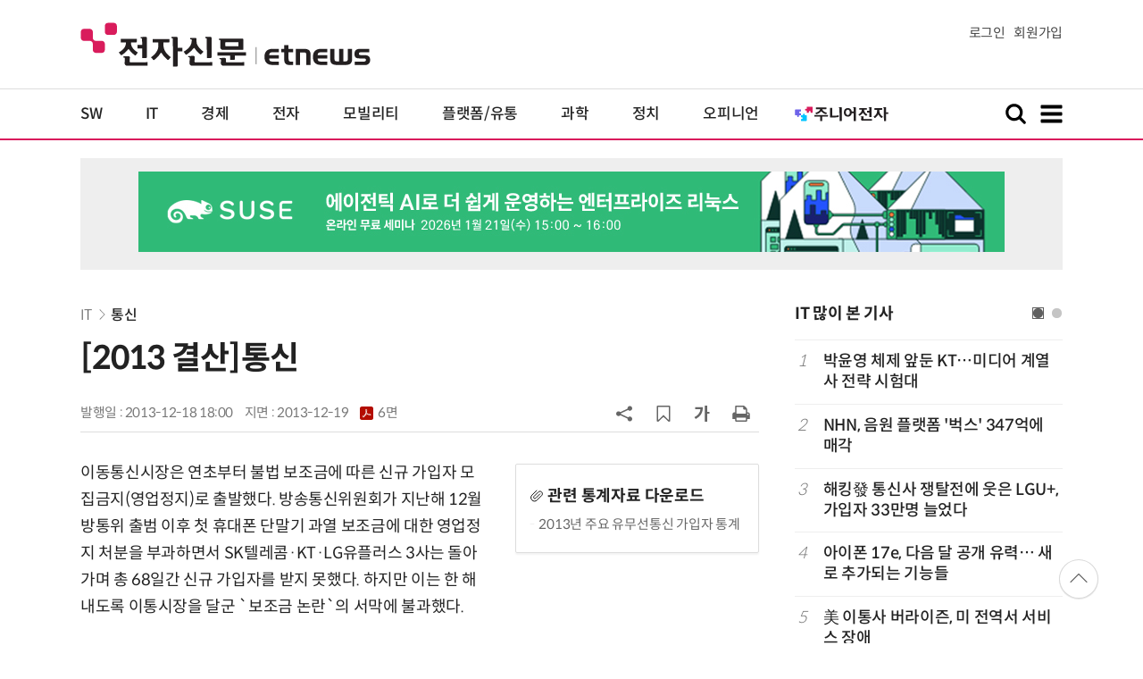

--- FILE ---
content_type: text/html; charset=UTF-8
request_url: https://www.etnews.com/tools/newsroom_etview.html
body_size: 1674
content:


			<div class="ad_thumbtext ad_newsroom">
			<div class="thumb"><a href="https://newsroom.etnews.com/common/tools/redirectEnc.html?[base64]" target="_blank"><img src="https://img.etnews.com/news/article/2025/12/26/news-p.v1.20251226.de33e8fafffb45cb86803dbbf38632b9_T1.png"></a></div>
			<div class="text">
				<strong><a href="https://newsroom.etnews.com/common/tools/redirectEnc.html?[base64]" target="_blank">태양유전, 자동차용 165℃ 대응 적층 메탈계 파워 인덕터에 1608 사이즈 라인업 추가</a></strong>
				<p class="more"><a href="https://newsroom.etnews.com/common/tools/redirectEnc.html?[base64]" target="_blank">[한국태양유전] 뉴스룸 바로가기&gt;</a></p>
			</div>
			</div>


--- FILE ---
content_type: text/html; charset=UTF-8
request_url: https://www.etnews.com/tools/article_ajax.html
body_size: 866
content:
{"result":"0","result_msg":"success","items":[{"art_code":"201312240260","title":"\uae00\ub85c\ubc8c IT-3D\ud504\ub9b0\ud130\uc640 \uc790\uc728\uc8fc\ud589\ucc28\uac00 \uc0dd\ud65c\uc744 \ubc14\uafbc\ub2e4"},{"art_code":"201312240248","title":"\uae00\ub85c\ubc8c IT-\ubbf8\uad6d\uc774 \ub4e4\uc5ec\ub2e4\ubcf8 \uc138\uacc4, \uc778\ud130\ub137\uc5d0 \uc548\uc804\uc9c0\ub300\ub294 \uc5c6\ub2e4"},{"art_code":"201312240238","title":"\uae00\ub85c\ubc8c IT-\uc5f0\uc774\uc740 M&A, \ubaa8\ubc14\uc77c \uc0b0\uc5c5 \uc7ac\ud3b8\ud55c\ub2e4"},{"art_code":"201312240225","title":"\uae00\ub85c\ubc8c IT-\ud654\uc81c\uc758 \uc778\ubb3c"}],"label":"<a href=\"\/news\/series_list.html?id=2064&sn=1\"><b>[\uad00\ub828 \ud2b9\uc9d1]<\/b> 2013 \uacb0\uc0b0 <\/a>","category_info":{"pserial":2064,"pcategory":"\ud2b9\uc9d1","serial":2064,"category":"2013 \uacb0\uc0b0 ","image":""}}

--- FILE ---
content_type: text/html
request_url: https://tracker.adbinead.com/other/etnews_P_a_rbot_300x600.html
body_size: 1854
content:
<!-- /83673359,195055904/etnews_rightbottom_b_300_600 -->
<script async src="https://securepubads.g.doubleclick.net/tag/js/gpt.js"></script>
<script>
  var googletag = googletag || {};
  googletag.cmd = googletag.cmd || [];
</script>
<div id="etnews_rightbottom_b_300_600">
  <script>
    googletag.cmd.push(function () 
{      googletag.defineSlot('/83673359,195055904/etnews_rightbottom_b_300_600', [300, 600], 'etnews_rightbottom_b_300_600').addService(googletag.pubads().set("page_url", "etnews.com"));
      googletag.pubads().addEventListener('slotRenderEnded', function (event) 
{        if (event.slot.getSlotElementId() == "etnews_rightbottom_b_300_600") 
{          if (event.isEmpty) 
{            var tag = "<script type=\"text/javascript\" src=\"//tm.interworksmedia.co.kr/ads.js/A2C2C22D\">\x3c/script>";
            var googleAds = document.getElementById(event.slot.getSlotElementId());
            var passback_ifr = document.createElement('iframe');
            passback_ifr.setAttribute("width", "300px");
            passback_ifr.setAttribute("height", "600px");
            passback_ifr.setAttribute("allowTransparency", "true");
            passback_ifr.setAttribute("marginwidth", "0");
            passback_ifr.setAttribute("marginheight", "0");
            passback_ifr.setAttribute("frameborder", "0");
            passback_ifr.setAttribute("scrolling", "no");
            googleAds.innerHTML = "";
            googleAds.appendChild(passback_ifr);
            var doc = passback_ifr.contentWindow.document;
            doc.open();
            doc.write("<html><head>\x3c/head><body>"+tag+"\x3c/body>\x3c/html>");
            doc.close();
          }
        }
      });
      googletag.enableServices();
      googletag.display('etnews_rightbottom_b_300_600');
    });
  </script>
</div>


--- FILE ---
content_type: text/html; charset=utf-8
request_url: https://www.google.com/recaptcha/api2/aframe
body_size: 260
content:
<!DOCTYPE HTML><html><head><meta http-equiv="content-type" content="text/html; charset=UTF-8"></head><body><script nonce="MPSZRJL-0mNFDmNW9P6Tuw">/** Anti-fraud and anti-abuse applications only. See google.com/recaptcha */ try{var clients={'sodar':'https://pagead2.googlesyndication.com/pagead/sodar?'};window.addEventListener("message",function(a){try{if(a.source===window.parent){var b=JSON.parse(a.data);var c=clients[b['id']];if(c){var d=document.createElement('img');d.src=c+b['params']+'&rc='+(localStorage.getItem("rc::a")?sessionStorage.getItem("rc::b"):"");window.document.body.appendChild(d);sessionStorage.setItem("rc::e",parseInt(sessionStorage.getItem("rc::e")||0)+1);localStorage.setItem("rc::h",'1768651365659');}}}catch(b){}});window.parent.postMessage("_grecaptcha_ready", "*");}catch(b){}</script></body></html>

--- FILE ---
content_type: text/html; charset=utf-8
request_url: https://www.google.com/recaptcha/api2/aframe
body_size: -291
content:
<!DOCTYPE HTML><html><head><meta http-equiv="content-type" content="text/html; charset=UTF-8"></head><body><script nonce="I6Q_joI41gmeokutecYg6g">/** Anti-fraud and anti-abuse applications only. See google.com/recaptcha */ try{var clients={'sodar':'https://pagead2.googlesyndication.com/pagead/sodar?'};window.addEventListener("message",function(a){try{if(a.source===window.parent){var b=JSON.parse(a.data);var c=clients[b['id']];if(c){var d=document.createElement('img');d.src=c+b['params']+'&rc='+(localStorage.getItem("rc::a")?sessionStorage.getItem("rc::b"):"");window.document.body.appendChild(d);sessionStorage.setItem("rc::e",parseInt(sessionStorage.getItem("rc::e")||0)+1);localStorage.setItem("rc::h",'1768651365750');}}}catch(b){}});window.parent.postMessage("_grecaptcha_ready", "*");}catch(b){}</script></body></html>

--- FILE ---
content_type: application/x-javascript
request_url: https://yellow.contentsfeed.com/RealMedia/ads/adstream_jx.ads/etnews.com/detail@x60
body_size: 457
content:
document.write ('<a href="http://yellow.contentsfeed.com/RealMedia/ads/click_lx.ads/etnews.com/detail/L17/1125189896/x60/etnews/allshowTV_murata_260130/allshowTV_murata_260130_detail_byline_up.html/456e567865326c72656d454142735179" target="_blank">[올쇼TV] 2026 무라타 로보틱스 웨비나 : Sensing & Movement Redefined (1/30 생방송)</a>');


--- FILE ---
content_type: application/x-javascript
request_url: https://yellow.contentsfeed.com/RealMedia/ads/adstream_jx.ads/etnews.com/HotContents@x01
body_size: 578
content:
document.write ('<a href="http://yellow.contentsfeed.com/RealMedia/ads/click_lx.ads/etnews.com/HotContents/L22/1893116762/x01/etnews/HotContents_250520/HotContents_250520_x01.html/456e567865326c72656d4141424f7a31" target="_blank">▶');
document.write ("'");
document.write ('45만원');
document.write ("'");
document.write (' 명품 퍼터, 65% 할인 ');
document.write ("'");
document.write ('10만원');
document.write ("'");
document.write ('대 한정판매!</a>');


--- FILE ---
content_type: image/svg+xml
request_url: https://img.etnews.com/2024/etnews/images/clip.svg
body_size: 622
content:
<?xml version="1.0" encoding="UTF-8"?>
<svg id="Layer_1" data-name="Layer 1" xmlns="http://www.w3.org/2000/svg" version="1.1" viewBox="0 0 100 100">
  <defs>
    <style>
      .cls-1 {
        fill: none;
        stroke: #000;
        stroke-linecap: round;
        stroke-linejoin: round;
        stroke-width: 6px;
      }
    </style>
  </defs>
  <path class="cls-1" d="M72.9,36.61l-29.62,29.62c-3.39,3.39-8.9,3.39-12.29,0h0c-3.39-3.39-3.39-8.9,0-12.29l30.26-30.26c6.58-6.58,17.24-6.58,23.82,0h0c6.58,6.58,6.58,17.24,0,23.82l-32.4,32.4c-9.76,9.76-25.59,9.76-35.35,0h0c-9.76-9.76-9.76-25.59,0-35.35l31.76-31.76"/>
</svg>

--- FILE ---
content_type: application/x-javascript
request_url: https://yellow.contentsfeed.com/RealMedia/ads/adstream_jx.ads/etnews.com/HotContents@x03
body_size: 493
content:
document.write ('<a href="http://yellow.contentsfeed.com/RealMedia/ads/click_lx.ads/etnews.com/HotContents/L22/416244728/x03/etnews/HotContents_250520/HotContents_250520_x03.html/456e567865326c72656d414142696c68" target="_blank" >▶ 7번 아이언, 비거리가 ');
document.write ("'");
document.write ('170m');
document.write ("'");
document.write (' 괴물 아이언 등장!</a>\n');


--- FILE ---
content_type: application/x-javascript
request_url: https://yellow.contentsfeed.com/RealMedia/ads/adstream_jx.ads/etnews.com/HotContents@x02
body_size: 493
content:
document.write ('<a href="http://yellow.contentsfeed.com/RealMedia/ads/click_lx.ads/etnews.com/HotContents/L22/1041951997/x02/etnews/HotContents_250520/HotContents_250520_x02.html/456e567865326c72656d4141446a764a" target="_blank">▶ ');
document.write ("'");
document.write ('2m');
document.write ("'");
document.write (' 퍼팅은 무조건 성공! 퍼팅으로만 10타 줄여~</a>');


--- FILE ---
content_type: application/x-javascript
request_url: https://yellow.contentsfeed.com/RealMedia/ads/adstream_jx.ads/etnews.com/detail@Top1
body_size: 441
content:
document.write ('<a href="https://yellow.contentsfeed.com/RealMedia/ads/click_lx.ads/etnews.com/detail/L17/634839489/Top1/etnews/allshowTV_suse_260122/allshowTV_suse_260122_detail_970/456e567865326c72656d41414346545a" target="_new"><img src="https://img.etnews.com/Et/etnews/banner/20260105/suse_970x90.jpg"  alt=""  border="0"></a>');


--- FILE ---
content_type: application/x-javascript
request_url: https://yellow.contentsfeed.com/RealMedia/ads/adstream_jx.ads/etnews.com/detail@x61
body_size: 468
content:
document.write ('<a href="http://yellow.contentsfeed.com/RealMedia/ads/click_lx.ads/etnews.com/detail/L17/142325133/x61/etnews/conf_python_260130/conf_python_260130_detail_byline_down.html/456e567865326c72656d454143525171" target="_blank">"파이썬 코딩은 바이브 코딩으로" YBM the Biz 강남교육연수센터 5층 (1/30)\n');
document.write ('</a>');
